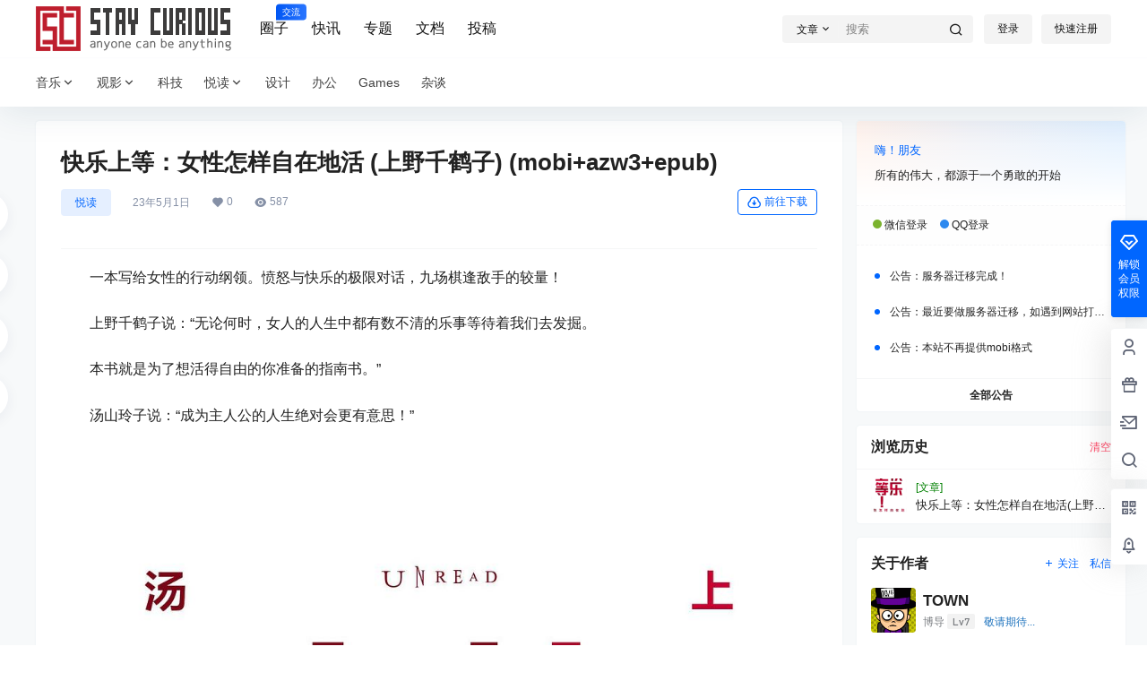

--- FILE ---
content_type: text/html; charset=utf-8
request_url: https://www.google.com/recaptcha/api2/aframe
body_size: 266
content:
<!DOCTYPE HTML><html><head><meta http-equiv="content-type" content="text/html; charset=UTF-8"></head><body><script nonce="acNkMmeYpuYTgTS0JPlUSQ">/** Anti-fraud and anti-abuse applications only. See google.com/recaptcha */ try{var clients={'sodar':'https://pagead2.googlesyndication.com/pagead/sodar?'};window.addEventListener("message",function(a){try{if(a.source===window.parent){var b=JSON.parse(a.data);var c=clients[b['id']];if(c){var d=document.createElement('img');d.src=c+b['params']+'&rc='+(localStorage.getItem("rc::a")?sessionStorage.getItem("rc::b"):"");window.document.body.appendChild(d);sessionStorage.setItem("rc::e",parseInt(sessionStorage.getItem("rc::e")||0)+1);localStorage.setItem("rc::h",'1768840078665');}}}catch(b){}});window.parent.postMessage("_grecaptcha_ready", "*");}catch(b){}</script></body></html>